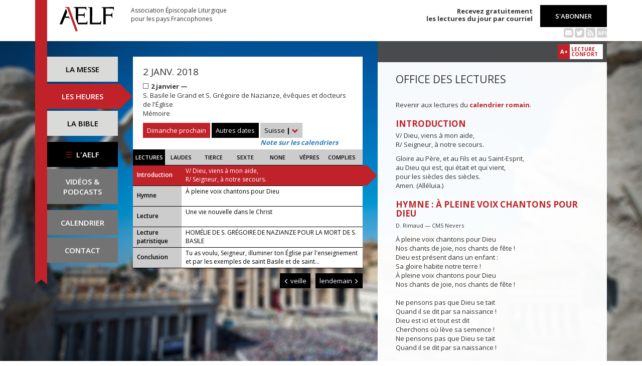

--- FILE ---
content_type: text/html; charset=UTF-8
request_url: https://www.aelf.org/2018-01-02/suisse/lectures
body_size: 7876
content:
<!DOCTYPE HTML>
<html lang="fr-FR">
    <head>
        <meta charset="UTF-8" />
        <meta name="viewport" content="width=device-width, initial-scale=1, maximum-scale=1" />
        <meta name="description" content="Office des lectures du 2 janv. 2018 pour la zone « Suisse » sur le site de l'Association Épiscopale Liturgique pour les pays Francophones." />
        <meta name="keywords" content="AELF, liturgie, catholique, rite, romain, laudes, tierce, sexte, none, vêpres, complies, office des lectures, évangile, traduction française, messe, Noël, Pâques, Pentecôte, Toussaint, Vierge, saints, apôtres, martyrs" />
                <title>AELF — Office des lectures — 2 janv. 2018</title>
        <link rel="icon" type="image/x-icon" href="/favicon.ico" />
        <link href="https://fonts.googleapis.com/css?family=Open+Sans:300,400,600,700" rel="stylesheet" />

                                            <link rel="canonical" href="https://www.aelf.org/2018-01-02/romain/lectures" />
        
        <meta property="og:site_name" content="AELF" />
        <meta property="og:description" content="Le site de l'Association épiscopale liturgique pour les pays francophones est le fournisseur officiel des textes en français pour la liturgie catholique." />
        <meta property="og:locale" content="fr_FR" />
        <meta property="og:type" content="article" />
        <meta property="og:url" content="https://aelf.org/2018-01-02/suisse/lectures" />
        <meta property="og:title" content="AELF — Office des lectures — 2 janv. 2018" />
        <meta property="og:image" content="https://www.aelf.org/images/logo-big.png" />
                    <meta property="og:article:published_time" content="2017-11-07T15:41:09+01:00" />
            <meta property="og:article:modified_time" content="2017-11-07T15:41:09+01:00" />
                <!-- Google Tag Manager -->
        <script>(function(w,d,s,l,i){w[l]=w[l]||[];w[l].push({'gtm.start':
                    new Date().getTime(),event:'gtm.js'});var f=d.getElementsByTagName(s)[0],
                j=d.createElement(s),dl=l!='dataLayer'?'&l='+l:'';j.async=true;j.src=
                'https://www.googletagmanager.com/gtm.js?id='+i+dl;f.parentNode.insertBefore(j,f);
            })(window,document,'script','dataLayer','GTM-PKTWLD');</script>
        <!-- End Google Tag Manager -->
        <link rel="stylesheet" href="/build/front.129159f4.css">
            </head>
        
    
    <body class="front_offices easter-background">
    <!-- Google Tag Manager (noscript) -->
    <noscript><iframe src="https://www.googletagmanager.com/ns.html?id=GTM-PKTWLD"
                      height="0" width="0" style="display:none;visibility:hidden"></iframe></noscript>
    <!-- End Google Tag Manager (noscript) -->
                                                        <div class="menu-secondary-mobile">
                <ul>
                    <li class="menu-aelf">
                        <a href="/page/les-missions-de-laelf" class="" title="Accéder aux contenus de l'AELF">
                            L'AELF
                        </a>
                    </li>
                    <li>
                        <a href="/abonnement" title="Accéder à la page d'abonnement">
                            S'abonner
                        </a>
                    </li>
                    <li>
                        <a href="/calendrier/suisse/2018/01" class="" title="Accéder au calendrier">Calendrier</a>
                    </li>
                    <li>
                        <a href="/contact" class="" title="Accéder à la page de contact">Contact</a>
                    </li>
                </ul>
                <button class="btn btn-default">
                    <div class="span-img">
                        <span></span>
                        <span></span>
                        <span></span>
                    </div>
                </button>
            </div>
            <header id="header_background">
                <div class="container">
                    <div id="header">
                        <div class="row">
                            <div class="col-sm-7 col-md-6">
                                <a href="/" title="Accéder à la page d'accueil"><img src="/images/logo-aelf-2016.svg" alt="Logo de l'AELF" /></a>
                                <h2>Association Épiscopale Liturgique<br class="only-desktop only-tablet"/> pour les pays Francophones</h2>
                            </div>
                            <div class="col-sm-5 col-md-6 text-right">
                                <p class="bold">Recevez gratuitement<br> les lectures du jour par courriel</p>
                                <a href="/abonnement" class="btn btn-default btn-aelf" title="Accéder à la page d'abonnement">S'abonner</a>
                                <br />
                                <div class="social links hidden-xs">
                                    <a href="/abonnement" class="text-black mailing" title="Accéder à la page d'abonnement" style="color: rgba(0, 0, 0, 0.2)"><i class="fa fa-envelope-square"></i></a>
                                    <span itemscope itemtype="https://schema.org/Organization">
                                        <link itemprop="url" href="https://www.aelf.org" />
                                        <a href="https://twitter.com/AELF_officiel" itemprop="sameAs" class="text-black twitter" title="Twitter" style="color: rgba(0, 0, 0, 0.2)" target="_blank"><i class="fa fa-twitter-square"></i></a>
                                    </span>
                                    <a href="//rss.aelf.org/" class="text-black rss" title="Accéder à la création et gestion des flux RSS" style="color: rgba(0, 0, 0, 0.2)"><i class="fa fa-rss-square"></i></a>
                                    <a href="//api.aelf.org/" class="text-black api" title="Accéder à la documentation de l'API">API</a>
                                </div>
                            </div>
                        </div>
                    </div>
                </div>
            </header>
            <ul id="menu-mobile" class="clearfix">
                <li>
                    <a href="/2018-01-02/suisse/messe" class="" title="Accéder aux messes">La messe</a>
                </li>
                <li>
                    <a href="/2018-01-02/suisse/lectures" class="active" title="Accéder à la liturgie des heures">Les heures</a>
                </li>
                <li>
                    <a href="/bible" class="" title="Accéder à la Bible">La Bible</a>
                </li>
            </ul>

            <div class="container" id="content">
                <div class="row">
                    <div class="col-sm-3 col-md-2">
                        <div class="sidebar-nav" id="menu">
                            <div class="navbar navbar-default" role="navigation">
                                <ul class="nav navbar-nav" id="sidenav01">
                                    <li><a href="/2018-01-02/suisse/messe" class="" title="Accéder aux messes">La messe</a></li>
                                    <li><a href="/2018-01-02/suisse/lectures" class="active" title="Accéder aux heures">Les heures</a></li>
                                    <li><a href="/bible" class="" title="Accéder à la Bible">La Bible</a></li>
                                    <li id="menu-aelf">
                                        <a href="/page/les-missions-de-laelf" class="" title="Accéder à la page AELF">
                                            <div class="span-img">
                                                <span></span>
                                                <span></span>
                                                <span></span>
                                            </div>
                                            L'AELF
                                        </a>
                                    </li>
                                    <li id="menu-podcast"><a href="/page/videos" title="Accéder à la page de vidéos">Vidéos &amp;<br> podcasts</a></li>
                                    <li id="menu-calendrier"><a href="/calendrier/suisse/2018/01" class="" title="Accéder au calendrier">Calendrier</a></li>
                                    <li id="menu-contact"><a href="/contact" class="" title="Accéder à la page de contact">Contact</a></li>
                                </ul>
                            </div>
                        </div>
                    </div>
                                                                                        <div class="col-sm-9 col-md-5">
        <div class="block-summary" id="middle-col">
                            <div class="heading-day">
                        <h4 class="date">2 janv. 2018</h4>
    <p class="m-b-0">
                                            <span class="span-color color-blanc" title="Couleur liturgique : blanc"></span>
                        <strong>2 janvier — </strong><br />
                                        S. Basile le Grand et S. Grégoire de Nazianze, évêques et docteurs de l&#039;Église<br />
                                        Mémoire
            </p>
                                            <a href="/2026-01-25/suisse/messe" class="btn btn-default btn-aelf btn-red m-t-10">Dimanche prochain</a>
                                        <div class="aelf-date-picker m-t-10">
                        <div id="myDatePicker"></div>
                        <a href="#" class="btn btn-default btn-aelf myDatePicker" id="myDatePickerButton">Autres dates</a>
                    </div>
                    <div class="m-t-10 inline-block">
                        <div class="dropdown">
                            <a href="#" class="dropdown-toggle" id="drop6" data-toggle="dropdown" role="button" aria-haspopup="true" aria-expanded="false"> Suisse <span class="bold">|</span> <span class="glyphicon glyphicon-chevron-down" aria-hidden="true"></span> </a>
                            <ul class="dropdown-menu" id="menu3" aria-labelledby="drop6">
                                                                                                            <li><a href="/2018-01-02/afrique/lectures">Afrique du Nord</a></li>
                                                                                                                                                <li><a href="/2018-01-02/belgique/lectures">Belgique</a></li>
                                                                                                                                                <li><a href="/2018-01-02/canada/lectures">Canada</a></li>
                                                                                                                                                <li><a href="/2018-01-02/france/lectures">France</a></li>
                                                                                                                                                <li><a href="/2018-01-02/luxembourg/lectures">Luxembourg</a></li>
                                                                                                                                                <li><a href="/2018-01-02/romain/lectures">Calendrier romain</a></li>
                                                                                                                                                                                                                    <li><a href="/2018-01-02/monaco/lectures">Monaco</a></li>
                                                                                                </ul>
                        </div><br/>
                        <a href="javascript:aboutCalendars()" class="about-calendars">Note sur les calendriers</a>
                    </div>
                    <div class="block-buttons-navigation only-tablet m-t-10">
                                                    <a href="/2018-01-01/suisse/lectures" title="Accéder aux offices de la veille" class="btn btn-default btn-aelf" style="margin-right: 3px;"><span class="glyphicon glyphicon-menu-left" aria-hidden="true"></span>&nbsp;veille</a>
                                                                            <a href="/2018-01-03/suisse/lectures" title="Accéder aux offices du lendemain" class="btn btn-default btn-aelf">lendemain&nbsp;<span class="glyphicon glyphicon-menu-right" aria-hidden="true"></span></a>
                                            </div>
                </div>
                <div class="heading-day-mobile">
                    <div class="aelf-date-picker">
                        <div id="myDatePickerMobile"></div>
                        <a href="#" class="btn btn-default btn-aelf myDatePicker" id="myDatePickerButtonMobile"><div class="pull-right"><span class="bold">|</span> <span class="glyphicon glyphicon-chevron-down" aria-hidden="true"></span></div><span class="light">Le</span> 2 janv. 2018</a>
                    </div>
                    <div class="dropdown hours-dropdown">
                        <button id="dLabel" type="button" data-toggle="dropdown" aria-haspopup="true" aria-expanded="false"><div class="pull-right"><span class="bold">|</span> <span class="glyphicon glyphicon-chevron-down" aria-hidden="true"></span></div>Office des lectures</button>
                        <ul class="dropdown-menu" aria-labelledby="dLabel">
                            <li>
                                <a href="/2018-01-02/suisse/lectures" title="Accéder à l'office des lectures">Lectures</a>
                            </li>
                            <li>
                                <a href="/2018-01-02/suisse/laudes" title="Accéder à l'office des laudes">Laudes</a>
                            </li>
                            <li>
                                <a href="/2018-01-02/suisse/tierce" title="Accéder à l'office de tierce">Tierce</a>
                            </li>
                            <li>
                                <a href="/2018-01-02/suisse/sexte" title="Accéder à l'office de sexte">Sexte</a>
                            </li>
                            <li>
                                <a href="/2018-01-02/suisse/none" title="Accéder à l'office de none">None</a>
                            </li>
                            <li>
                                <a href="/2018-01-02/suisse/vepres" title="Accéder à l'office des vêpres">Vêpres</a>
                            </li>
                            <li>
                                <a href="/2018-01-02/suisse/complies" title="Accéder à l'office des complies">Complies</a>
                            </li>
                        </ul>
                    </div>
                </div>
                        <ul class="hours-menu">
                <li>                        <span>Lectures</span>
                                    </li>
                <li>                        <a href="/2018-01-02/suisse/laudes" title="Accéder à l'office des laudes">Laudes</a>
                                    </li>
                <li>                        <a href="/2018-01-02/suisse/tierce" title="Accéder à l'office de tierce">Tierce</a>
                                    </li>
                <li>                        <a href="/2018-01-02/suisse/sexte" title="Accéder à l'office de sexte">Sexte</a>
                                    </li>
                <li>                        <a href="/2018-01-02/suisse/none" title="Accéder à l'office de none">None</a>
                                    </li>
                <li>                        <a href="/2018-01-02/suisse/vepres" title="Accéder à l'office des vêpres">Vêpres</a>
                                    </li>
                <li>                        <a href="/2018-01-02/suisse/complies" title="Accéder à l'office des complies">Complies</a>
                                    </li>
            </ul>
                            
    <ul class="blocks readings hours">
        <li>
            <a class="lecture_link clearfix" href="#office_introduction" title="Accéder à la lecture">
                <span class="subhead single-line">Introduction</span>
                <span class="title"><p>V/ Dieu, viens à mon aide,
        <br />R/ Seigneur, à notre secours.</p>...</span>
            </a>
        </li>
                    <li>
                <a class="lecture_link clearfix" href="#office_hymne" title="Accéder à la lecture">
                    <span class="subhead single-line">Hymne</span>
                    <span class="title">À pleine voix chantons pour Dieu</span>
                </a>
            </li>
                                        <li>
            <a class="lecture_link clearfix" href="#office_lecture" title="Accéder à la lecture">
                <span class="subhead single-line">Lecture</span>
                <span class="title">Une vie nouvelle dans le Christ</span>
            </a>
        </li>
        <li>
            <a class="lecture_link clearfix" href="#office_lecture_patristique" title="Accéder à la lecture">
                <span class="subhead">Lecture patristique</span>
                <span class="title">HOMÉLIE DE S. GRÉGOIRE DE NAZIANZE POUR LA MORT DE S. BASILE</span>
            </a>
        </li>
        <li>
            <a class="lecture_link clearfix" href="#office_conclusion" title="Accéder à la lecture">
                <span class="subhead single-line">Conclusion</span>
                <span class="title">Tu as voulu, Seigneur, illuminer ton Église par l'enseignement et par les exemples de saint Basile et de saint...</span>
            </a>
        </li>
    </ul>                    </div>
        <div class="block-buttons-navigation pull-right">
                            <a href="/2018-01-01/suisse/lectures" title="Accéder aux offices de la veille" class="btn btn-default btn-aelf"><span class="glyphicon glyphicon-menu-left" aria-hidden="true"></span>&nbsp;veille</a>
                                        <a href="/2018-01-03/suisse/lectures" title="Accéder aux offices du lendemain" class="btn btn-default btn-aelf">lendemain&nbsp;<span class="glyphicon glyphicon-menu-right" aria-hidden="true"></span></a>
                    </div>
            </div>
    <div class="col-sm-9 col-md-5 container-reading">
        <div class="container-toolbar">
            <div class="toolbar"></div>
        </div>
        <div class="block-single-reading" id="right-col">
            <h1>Office des lectures</h1>
                <p>Revenir aux lectures du <a href="/2018-01-02/romain/lectures"><strong>calendrier romain</strong></a>.</p>
                            
<div class="lecture" id="office_introduction">
    <h4>Introduction</h4>
    <p>V/ Dieu, viens à mon aide,
        <br />R/ Seigneur, à notre secours.</p>
        <p>Gloire au Père, et au Fils et au Saint-Esprit,
        <br/>au Dieu qui est, qui était et qui vient,
        <br/>pour les siècles des siècles.
        <br/>Amen. (Alléluia.)</p>
</div>

    
<div class="lecture" id="office_hymne">
    <h4>Hymne : À pleine voix chantons pour Dieu</h4>
    <p><small>D. Rimaud — CMS Nevers</small></p>
    À pleine voix chantons pour Dieu <br />Nos chants de joie, nos chants de fête ! <br />Dieu est présent dans un enfant : <br />Sa gloire habite notre terre ! <br />À pleine voix chantons pour Dieu <br />Nos chants de joie, nos chants de fête ! <br /><br />Ne pensons pas que Dieu se tait <br />Quand il se dit par sa naissance ! <br />Dieu est ici et tout est dit <br />Cherchons où lève sa semence ! <br />Ne pensons pas que Dieu se tait <br />Quand il se dit par sa naissance ! <br /><br />Ne marchons plus à perdre cœur <br />Par des chemins sans espérance ! <br />Dieu va sauver le monde entier <br />En se chargeant de nos souffrances. <br />Ne marchons plus à perdre cœur <br />Par des chemins sans espérance ! <br /><br />Rien ne pourra nous séparer <br />De l’amitié que Dieu nous porte ! <br />Par Jésus Christ et dans l’Esprit <br />Cette assurance est la plus forte : <br />Rien ne pourra nous séparer <br />De l’amitié que Dieu nous porte ! <br /><br />Pour annoncer les temps nouveaux, <br />Prenons le pain de sa tendresse ! <br />Vienne le Jour de son retour : <br />Que tous les hommes le connaissent !<br />Pour annoncer les temps nouveaux,<br />Prenons le pain de sa tendresse !<br />
</div>



<div class="lecture" id="office_lecture">
    <h4>Verset</h4>
    <p>V/ Chantez au Seigneur, bénissez son nom,<br />
de jour en jour proclamez son salut.</p>

    <h4>Lecture : Une vie nouvelle dans le Christ (Col 2,16-23; 3, 1-4)</h4>
    <p>2.16 Frères : Que personne ne vous juge pour des questions de nourriture et de boisson, ou à propos de fête, de nouvelle lune ou de sabbat :<br />
2.17 tout cela n’est que l’ombre de ce qui devait venir, mais la réalité, c’est le Christ.<br />
2.18 Ne vous laissez pas frustrer de votre récompense par ceux qui veulent vous humilier par un culte des anges et qui s’évadent dans des visions et se laissent vainement gonfler d’orgueil par des idées purement humaines.<br />
2.19 Ces gens-là ne sont pas en union avec la tête, avec Celui par qui tout le corps poursuit sa croissance en Dieu, grâce aux articulations et aux ligaments qui maintiennent sa cohésion.<br />
2.20 Si, avec le Christ, vous êtes morts aux forces qui régissent le monde, pourquoi subir des prescriptions légales comme si votre vie dépendait encore du monde :<br />
2.21 « Ne prends pas ceci, ne goûte pas cela, ne touche pas cela »,<br />
2.22 alors que toutes ces choses sont faites pour disparaître quand on s’en sert ! Ce ne sont là que des préceptes et des enseignements humains,<br />
2.23 qui ont des airs de sagesse, de religion personnelle, d’humilité et de rigueur pour le corps, mais ne sont d’aucune valeur pour maîtriser la chair.<br />
3.01 Si donc vous êtes ressuscités avec le Christ, recherchez les réalités d’en haut : c’est là qu’est le Christ, assis à la droite de Dieu.<br />
3.02 Pensez aux réalités d’en haut, non à celles de la terre.<br />
3.03 En effet, vous êtes passés par la mort, et votre vie reste cachée avec le Christ en Dieu.<br />
3.04 Quand paraîtra le Christ, votre vie, alors vous aussi, vous paraîtrez avec lui dans la gloire.</p>

    <h4>Répons</h4>
    <p>R/ Où est votre trésor, là aussi sera votre cœur !</p>

<p>Ressuscités avec le Christ,<br />
recherchez ce qui est en haut !</p>

<p>Vous êtes morts<br />
et votre vie est cachée avec le Christ en Dieu.</p>

<p>Quand le Christ, votre vie, paraîtra,<br />
vous paraîtrez avec lui en pleine gloire.</p>
</div>

<div class="lecture" id="office_lecture_patristique">
    <h4>HOMÉLIE DE S. GRÉGOIRE DE NAZIANZE POUR LA MORT DE S. BASILE</h4>
    <p>Nous étions ensemble à Athènes. Comme le courant d’un fleuve, à partir d’une source unique, se divise en plusieurs bras, Basile et moi, nous nous étions séparés pour aller chercher le savoir dans des régions différentes. Mais nous nous sommes retrouvés comme à la suite d’un rendez-vous, alors que c’était Dieu qui nous menait. ~<br />
<br />
Non seulement je portais personnellement à mon grand Basile beaucoup de respect parce que je voyais en lui une conduite sérieuse et une parole avisée, mais j’essayais aussi d’inspirer le même sentiment aux autres, qui n’avaient pas eu l’occasion de le connaître. Car pour beaucoup il était déjà digne de vénération, parce que sa réputation l’avait devancé.<br />
<br />
Le résultat de cela ? C’est qu’il fut à peu près le seul, de tous ceux qui venaient étudier à Athènes, qui échappa à la loi commune en jouissant d’une estime supérieure à celle qui revient à un nouveau venu. Ce fut le début de notre amitié ; de là est née l’étincelle qui nous a unis ; c’est ainsi que nous avons reçu la blessure de notre amitié mutuelle. ~<br />
<br />
Au bout d’un certain temps, nous nous étions avoué notre passion commune pour la philosophie : nous n’avions d’ardeur que pour elle. Alors nous fûmes tout l’un pour l’autre, ayant même toit, même table, même vie, même horizon, unissant chaque jour notre commun désir avec plus de chaleur et plus de force. ~<br />
<br />
Nous étions conduits par les mêmes espérances envers la richesse la plus enviée : la science. Mais il n’y avait entre nous aucune envie, nous ne cherchions que l’émulation. Il y avait lutte entre nous deux, non pas à qui obtiendrait la première place, mais comment chacun la céderait à l’autre. Car chacun considérait l’éloge obtenu par l’autre comme étant le sien.<br />
<br />
On aurait cru que nous avions à nous deux une seule âme, responsable de deux corps. Et s’il ne faut pas croire ceux qui prétendent que tout est dans tout, il faut nous croire quand nous disons que nous étions l’un dans l’autre et l’un auprès de l’autre.<br />
<br />
Nous n’avions tous deux qu’une seule affaire : la vertu, et notre vie était dirigée vers les espérances futures, pour nous préparer à quitter ce monde en y renonçant déjà. C’est dans cette perspective que nous organisions toute notre vie et notre manière de faire. Nous nous laissions conduire par la loi de Dieu, en nous stimulant mutuellement à l’amour de la vertu. Et si ce n’est pas trop me vanter que de le dire, chacun de nous était pour l’autre une règle et un modèle permettant de distinguer le bien et le mal. ~<br />
<br />
Chacun porte un surnom qui lui vient de ses parents ou de son propre fonds, d’après ses goûts particuliers ou ses occupations. Mais pour nous, la grande affaire et le grand nom, c’était d’être chrétiens et d’en porter le nom.<br />
 </p>
    <h4>Répons</h4>
    <p>R/ À qui la poursuit, Dieu donne la Sagesse.</p>

<p>Si l’un de vous manque de sagesse,<br />
qu’il la demande à Dieu,<br />
car Dieu la donne généreusement.</p>

<p>Tout don parfait<br />
descend du Père des lumières<br />
chez qui n’existe aucun changement.</p>

<p> </p>
</div>

<div class="lecture" id="office_conclusion">
    
    <h4>Oraison</h4>
    <p>Tu as voulu, Seigneur, illuminer ton Église par l'enseignement et par les exemples de saint Basile et de saint Grégoire de Nazianze ; accorde-nous de chercher humblement à connaître ta vérité pour que ta charité imprègne notre vie.</p>

    </div>                    </div>
    </div>
                </div>
            </div>
        
<!--
        <footer id="footer" class="footer">
            <div class="container">
                <p class="text-center">© 2026 Association Épiscopale Liturgique pour les pays Francophones — <a href="/page/mentions-legales" title="Accéder aux mentions légales">Mentions légales</a> — <a href="https://twitter.com/aelf_officiel" title="Accéder au fil Twitter de l'AELF" target="_blank"><i class="fa fa-twitter"></i> Twitter</a> —  Réalisé par <a target="_blank" title="Cliquer-ici pour accéder au site de Spyrit" href="http://www.spyrit.net/" title="Accéder au site de SPYRIT">Spyrit</a>.</p>
            </div>
        </footer>
-->

        <script src="/build/front.ead14a80.js"></script>
            <script type="text/javascript">
    $(document).ready(function() {
        $('#myDatePickerButton').click(function() {
            if (!$('#myDatePicker').hasClass('hasDatepicker')) {
                $('#myDatePicker').datepicker({
                    dateFormat: 'yy-mm-dd',
                    defaultDate: new Date(2018, 1 - 1, 2),
                    duration: 'fast',
                    maxDate: new Date(2026, 8 - 1, 10),
                    minDate: new Date(2016, 1 - 1, 2),
                    onSelect: function(dateText) {
                        window.location = '/2001-01-01/suisse/lectures'.replace('2001-01-01', dateText) + (localStorage.getItem('logged') ? '?' + Math.random().toString(36).substring(7) : '');
                    },
                }).datepicker('show');
                return;
            }
            if ($('#myDatePicker').is(':visible')) {
                $('#myDatePicker').hide().datepicker('hide');
            } else {
                $('#myDatePicker').show().datepicker('show');
            }
        });


        if($(window).width() < 768)
        {
            $('#myDatePickerButtonMobile').click(function() {
                if (!$('#myDatePickerMobile').hasClass('hasDatepicker')) {
                    $('#myDatePickerMobile').datepicker({
                        dateFormat: 'yy-mm-dd',
                        defaultDate: new Date(2018, 1 - 1, 2),
                        duration: 'fast',
                        maxDate: new Date(2026, 8 - 1, 10),
                        minDate: new Date(2016, 1 - 1, 2),
                        onSelect: function(dateText) {
                            window.location = '/2001-01-01/suisse/lectures'.replace('2001-01-01', dateText) + (localStorage.getItem('logged') ? '?' + Math.random().toString(36).substring(7) : '');
                        },
                    }).datepicker('show');
                    return;
                }
                if ($('#myDatePickerMobile').is(':visible')) {
                    $('#myDatePickerMobile').hide().datepicker('hide');
                } else {
                    $('#myDatePickerMobile').show().datepicker('show');
                }
            });
        }
    });
</script>
                    <script>
              (function(i,s,o,g,r,a,m){i['GoogleAnalyticsObject']=r;i[r]=i[r]||function(){
              (i[r].q=i[r].q||[]).push(arguments)},i[r].l=1*new Date();a=s.createElement(o),
              m=s.getElementsByTagName(o)[0];a.async=1;a.src=g;m.parentNode.insertBefore(a,m)
              })(window,document,'script','https://www.google-analytics.com/analytics.js','ga');
              ga('create', 'UA-6492186-1', 'auto');
              ga('send', 'pageview');
            </script>
            <script defer src="https://static.cloudflareinsights.com/beacon.min.js/vcd15cbe7772f49c399c6a5babf22c1241717689176015" integrity="sha512-ZpsOmlRQV6y907TI0dKBHq9Md29nnaEIPlkf84rnaERnq6zvWvPUqr2ft8M1aS28oN72PdrCzSjY4U6VaAw1EQ==" data-cf-beacon='{"version":"2024.11.0","token":"a48d8537a354417fa822babb9290825b","r":1,"server_timing":{"name":{"cfCacheStatus":true,"cfEdge":true,"cfExtPri":true,"cfL4":true,"cfOrigin":true,"cfSpeedBrain":true},"location_startswith":null}}' crossorigin="anonymous"></script>
</body>
</html>
